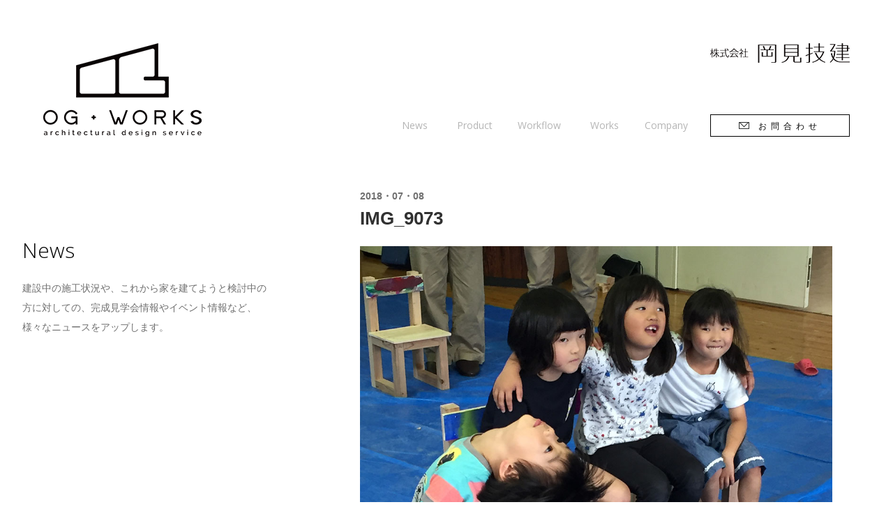

--- FILE ---
content_type: text/html; charset=UTF-8
request_url: https://okamigiken.com/news/3964/img_9073
body_size: 33439
content:
<!DOCTYPE html>
<html lang="ja">
<head>
	<!--[if lt IE 9]><script src="https://html5shiv.googlecode.com/svn/trunk/html5.js"></script><![endif]-->
	<meta charset="UTF-8">
	<title>IMG_9073 | 株式会社岡見技建/OG-WORKS｜ずっと住める家づくり株式会社岡見技建/OG-WORKS｜ずっと住める家づくり</title>
	<meta name="viewport" content="width=device-width, initial-scale=1.0">
	<meta name="description" content="浜田市三隅町にある岡見技建/OG-WORKSは、お客様一人ひとりに合った家づくりを提案し、最高水準の品質と自然エネルギーを利用したパッシブ設計で家族を災害や家計から守ります。">
	<meta property="og:title" content="IMG_9073 | 株式会社岡見技建/OG-WORKS｜ずっと住める家づくり株式会社岡見技建/OG-WORKS｜ずっと住める家づくり">
	<meta property="og:type" content="article">	<meta property="og:url" content="https://okamigiken.com/news/3964/img_9073">
		<meta property="og:image" content="https://okamigiken.com/wp/wp-content/themes/ogworks/images/post-thumb.jpg">
	<link rel="shortcut icon" href="https://okamigiken.com/wp/wp-content/themes/ogworks/images/favicon.ico">
	
			<link rel="stylesheet" href="https://okamigiken.com/wp/wp-content/themes/ogworks/css/style.css">
	<link rel="stylesheet" href="https://okamigiken.com/wp/wp-content/themes/ogworks/css/subpage.css">
		<link href="https://fonts.googleapis.com/css?family=Open+Sans:300,400" rel="stylesheet">
	<script type="text/javascript" src="https://ajax.googleapis.com/ajax/libs/jquery/1.12.4/jquery.min.js"></script>	

		<!-- All in One SEO 4.8.5 - aioseo.com -->
	<meta name="robots" content="max-image-preview:large" />
	<meta name="author" content="okamigiken"/>
	<link rel="canonical" href="https://okamigiken.com/news/3964/img_9073" />
	<meta name="generator" content="All in One SEO (AIOSEO) 4.8.5" />
		<meta property="og:locale" content="ja_JP" />
		<meta property="og:site_name" content="株式会社岡見技建/OG-WORKS｜ずっと住める家づくり | 浜田市三隅町にある岡見技建/OG-WORKSは、お客様一人ひとりに合った家づくりを提案し、最高水準の品質と自然エネルギーを利用したパッシブ設計で家族を災害や家計から守ります。" />
		<meta property="og:type" content="article" />
		<meta property="og:title" content="IMG_9073 | 株式会社岡見技建/OG-WORKS｜ずっと住める家づくり" />
		<meta property="og:url" content="https://okamigiken.com/news/3964/img_9073" />
		<meta property="article:published_time" content="2018-07-08T05:42:36+00:00" />
		<meta property="article:modified_time" content="2018-07-08T05:42:36+00:00" />
		<meta name="twitter:card" content="summary" />
		<meta name="twitter:title" content="IMG_9073 | 株式会社岡見技建/OG-WORKS｜ずっと住める家づくり" />
		<script type="application/ld+json" class="aioseo-schema">
			{"@context":"https:\/\/schema.org","@graph":[{"@type":"BreadcrumbList","@id":"https:\/\/okamigiken.com\/news\/3964\/img_9073#breadcrumblist","itemListElement":[{"@type":"ListItem","@id":"https:\/\/okamigiken.com#listItem","position":1,"name":"\u30db\u30fc\u30e0","item":"https:\/\/okamigiken.com","nextItem":{"@type":"ListItem","@id":"https:\/\/okamigiken.com\/news\/3964\/img_9073#listItem","name":"IMG_9073"}},{"@type":"ListItem","@id":"https:\/\/okamigiken.com\/news\/3964\/img_9073#listItem","position":2,"name":"IMG_9073","previousItem":{"@type":"ListItem","@id":"https:\/\/okamigiken.com#listItem","name":"\u30db\u30fc\u30e0"}}]},{"@type":"ItemPage","@id":"https:\/\/okamigiken.com\/news\/3964\/img_9073#itempage","url":"https:\/\/okamigiken.com\/news\/3964\/img_9073","name":"IMG_9073 | \u682a\u5f0f\u4f1a\u793e\u5ca1\u898b\u6280\u5efa\/OG-WORKS\uff5c\u305a\u3063\u3068\u4f4f\u3081\u308b\u5bb6\u3065\u304f\u308a","inLanguage":"ja","isPartOf":{"@id":"https:\/\/okamigiken.com\/#website"},"breadcrumb":{"@id":"https:\/\/okamigiken.com\/news\/3964\/img_9073#breadcrumblist"},"author":{"@id":"https:\/\/okamigiken.com\/news\/author\/okamigiken#author"},"creator":{"@id":"https:\/\/okamigiken.com\/news\/author\/okamigiken#author"},"datePublished":"2018-07-08T14:42:36+09:00","dateModified":"2018-07-08T14:42:36+09:00"},{"@type":"Organization","@id":"https:\/\/okamigiken.com\/#organization","name":"\u682a\u5f0f\u4f1a\u793e\u5ca1\u898b\u6280\u5efa\/OG-WORKS\uff5c\u305a\u3063\u3068\u4f4f\u3081\u308b\u5bb6\u3065\u304f\u308a","description":"\u6d5c\u7530\u5e02\u4e09\u9685\u753a\u306b\u3042\u308b\u5ca1\u898b\u6280\u5efa\/OG-WORKS\u306f\u3001\u304a\u5ba2\u69d8\u4e00\u4eba\u3072\u3068\u308a\u306b\u5408\u3063\u305f\u5bb6\u3065\u304f\u308a\u3092\u63d0\u6848\u3057\u3001\u6700\u9ad8\u6c34\u6e96\u306e\u54c1\u8cea\u3068\u81ea\u7136\u30a8\u30cd\u30eb\u30ae\u30fc\u3092\u5229\u7528\u3057\u305f\u30d1\u30c3\u30b7\u30d6\u8a2d\u8a08\u3067\u5bb6\u65cf\u3092\u707d\u5bb3\u3084\u5bb6\u8a08\u304b\u3089\u5b88\u308a\u307e\u3059\u3002","url":"https:\/\/okamigiken.com\/"},{"@type":"Person","@id":"https:\/\/okamigiken.com\/news\/author\/okamigiken#author","url":"https:\/\/okamigiken.com\/news\/author\/okamigiken","name":"okamigiken","image":{"@type":"ImageObject","@id":"https:\/\/okamigiken.com\/news\/3964\/img_9073#authorImage","url":"https:\/\/secure.gravatar.com\/avatar\/b5b0673f33c06e41963a46920d7853c1be306b1f21572ea43a55f48a685a06c9?s=96&d=mm&r=g","width":96,"height":96,"caption":"okamigiken"}},{"@type":"WebSite","@id":"https:\/\/okamigiken.com\/#website","url":"https:\/\/okamigiken.com\/","name":"\u682a\u5f0f\u4f1a\u793e\u5ca1\u898b\u6280\u5efa\/OG-WORKS\uff5c\u305a\u3063\u3068\u4f4f\u3081\u308b\u5bb6\u3065\u304f\u308a","description":"\u6d5c\u7530\u5e02\u4e09\u9685\u753a\u306b\u3042\u308b\u5ca1\u898b\u6280\u5efa\/OG-WORKS\u306f\u3001\u304a\u5ba2\u69d8\u4e00\u4eba\u3072\u3068\u308a\u306b\u5408\u3063\u305f\u5bb6\u3065\u304f\u308a\u3092\u63d0\u6848\u3057\u3001\u6700\u9ad8\u6c34\u6e96\u306e\u54c1\u8cea\u3068\u81ea\u7136\u30a8\u30cd\u30eb\u30ae\u30fc\u3092\u5229\u7528\u3057\u305f\u30d1\u30c3\u30b7\u30d6\u8a2d\u8a08\u3067\u5bb6\u65cf\u3092\u707d\u5bb3\u3084\u5bb6\u8a08\u304b\u3089\u5b88\u308a\u307e\u3059\u3002","inLanguage":"ja","publisher":{"@id":"https:\/\/okamigiken.com\/#organization"}}]}
		</script>
		<!-- All in One SEO -->

<link rel="alternate" type="application/rss+xml" title="株式会社岡見技建/OG-WORKS｜ずっと住める家づくり &raquo; IMG_9073 のコメントのフィード" href="https://okamigiken.com/news/3964/img_9073/feed" />
<link rel="alternate" title="oEmbed (JSON)" type="application/json+oembed" href="https://okamigiken.com/wp-json/oembed/1.0/embed?url=https%3A%2F%2Fokamigiken.com%2Fnews%2F3964%2Fimg_9073" />
<link rel="alternate" title="oEmbed (XML)" type="text/xml+oembed" href="https://okamigiken.com/wp-json/oembed/1.0/embed?url=https%3A%2F%2Fokamigiken.com%2Fnews%2F3964%2Fimg_9073&#038;format=xml" />
		<!-- This site uses the Google Analytics by MonsterInsights plugin v9.7.0 - Using Analytics tracking - https://www.monsterinsights.com/ -->
		<!-- Note: MonsterInsights is not currently configured on this site. The site owner needs to authenticate with Google Analytics in the MonsterInsights settings panel. -->
					<!-- No tracking code set -->
				<!-- / Google Analytics by MonsterInsights -->
		<style id='wp-img-auto-sizes-contain-inline-css' type='text/css'>
img:is([sizes=auto i],[sizes^="auto," i]){contain-intrinsic-size:3000px 1500px}
/*# sourceURL=wp-img-auto-sizes-contain-inline-css */
</style>
<style id='wp-emoji-styles-inline-css' type='text/css'>

	img.wp-smiley, img.emoji {
		display: inline !important;
		border: none !important;
		box-shadow: none !important;
		height: 1em !important;
		width: 1em !important;
		margin: 0 0.07em !important;
		vertical-align: -0.1em !important;
		background: none !important;
		padding: 0 !important;
	}
/*# sourceURL=wp-emoji-styles-inline-css */
</style>
<style id='wp-block-library-inline-css' type='text/css'>
:root{--wp-block-synced-color:#7a00df;--wp-block-synced-color--rgb:122,0,223;--wp-bound-block-color:var(--wp-block-synced-color);--wp-editor-canvas-background:#ddd;--wp-admin-theme-color:#007cba;--wp-admin-theme-color--rgb:0,124,186;--wp-admin-theme-color-darker-10:#006ba1;--wp-admin-theme-color-darker-10--rgb:0,107,160.5;--wp-admin-theme-color-darker-20:#005a87;--wp-admin-theme-color-darker-20--rgb:0,90,135;--wp-admin-border-width-focus:2px}@media (min-resolution:192dpi){:root{--wp-admin-border-width-focus:1.5px}}.wp-element-button{cursor:pointer}:root .has-very-light-gray-background-color{background-color:#eee}:root .has-very-dark-gray-background-color{background-color:#313131}:root .has-very-light-gray-color{color:#eee}:root .has-very-dark-gray-color{color:#313131}:root .has-vivid-green-cyan-to-vivid-cyan-blue-gradient-background{background:linear-gradient(135deg,#00d084,#0693e3)}:root .has-purple-crush-gradient-background{background:linear-gradient(135deg,#34e2e4,#4721fb 50%,#ab1dfe)}:root .has-hazy-dawn-gradient-background{background:linear-gradient(135deg,#faaca8,#dad0ec)}:root .has-subdued-olive-gradient-background{background:linear-gradient(135deg,#fafae1,#67a671)}:root .has-atomic-cream-gradient-background{background:linear-gradient(135deg,#fdd79a,#004a59)}:root .has-nightshade-gradient-background{background:linear-gradient(135deg,#330968,#31cdcf)}:root .has-midnight-gradient-background{background:linear-gradient(135deg,#020381,#2874fc)}:root{--wp--preset--font-size--normal:16px;--wp--preset--font-size--huge:42px}.has-regular-font-size{font-size:1em}.has-larger-font-size{font-size:2.625em}.has-normal-font-size{font-size:var(--wp--preset--font-size--normal)}.has-huge-font-size{font-size:var(--wp--preset--font-size--huge)}.has-text-align-center{text-align:center}.has-text-align-left{text-align:left}.has-text-align-right{text-align:right}.has-fit-text{white-space:nowrap!important}#end-resizable-editor-section{display:none}.aligncenter{clear:both}.items-justified-left{justify-content:flex-start}.items-justified-center{justify-content:center}.items-justified-right{justify-content:flex-end}.items-justified-space-between{justify-content:space-between}.screen-reader-text{border:0;clip-path:inset(50%);height:1px;margin:-1px;overflow:hidden;padding:0;position:absolute;width:1px;word-wrap:normal!important}.screen-reader-text:focus{background-color:#ddd;clip-path:none;color:#444;display:block;font-size:1em;height:auto;left:5px;line-height:normal;padding:15px 23px 14px;text-decoration:none;top:5px;width:auto;z-index:100000}html :where(.has-border-color){border-style:solid}html :where([style*=border-top-color]){border-top-style:solid}html :where([style*=border-right-color]){border-right-style:solid}html :where([style*=border-bottom-color]){border-bottom-style:solid}html :where([style*=border-left-color]){border-left-style:solid}html :where([style*=border-width]){border-style:solid}html :where([style*=border-top-width]){border-top-style:solid}html :where([style*=border-right-width]){border-right-style:solid}html :where([style*=border-bottom-width]){border-bottom-style:solid}html :where([style*=border-left-width]){border-left-style:solid}html :where(img[class*=wp-image-]){height:auto;max-width:100%}:where(figure){margin:0 0 1em}html :where(.is-position-sticky){--wp-admin--admin-bar--position-offset:var(--wp-admin--admin-bar--height,0px)}@media screen and (max-width:600px){html :where(.is-position-sticky){--wp-admin--admin-bar--position-offset:0px}}

/*# sourceURL=wp-block-library-inline-css */
</style><style id='global-styles-inline-css' type='text/css'>
:root{--wp--preset--aspect-ratio--square: 1;--wp--preset--aspect-ratio--4-3: 4/3;--wp--preset--aspect-ratio--3-4: 3/4;--wp--preset--aspect-ratio--3-2: 3/2;--wp--preset--aspect-ratio--2-3: 2/3;--wp--preset--aspect-ratio--16-9: 16/9;--wp--preset--aspect-ratio--9-16: 9/16;--wp--preset--color--black: #000000;--wp--preset--color--cyan-bluish-gray: #abb8c3;--wp--preset--color--white: #ffffff;--wp--preset--color--pale-pink: #f78da7;--wp--preset--color--vivid-red: #cf2e2e;--wp--preset--color--luminous-vivid-orange: #ff6900;--wp--preset--color--luminous-vivid-amber: #fcb900;--wp--preset--color--light-green-cyan: #7bdcb5;--wp--preset--color--vivid-green-cyan: #00d084;--wp--preset--color--pale-cyan-blue: #8ed1fc;--wp--preset--color--vivid-cyan-blue: #0693e3;--wp--preset--color--vivid-purple: #9b51e0;--wp--preset--gradient--vivid-cyan-blue-to-vivid-purple: linear-gradient(135deg,rgb(6,147,227) 0%,rgb(155,81,224) 100%);--wp--preset--gradient--light-green-cyan-to-vivid-green-cyan: linear-gradient(135deg,rgb(122,220,180) 0%,rgb(0,208,130) 100%);--wp--preset--gradient--luminous-vivid-amber-to-luminous-vivid-orange: linear-gradient(135deg,rgb(252,185,0) 0%,rgb(255,105,0) 100%);--wp--preset--gradient--luminous-vivid-orange-to-vivid-red: linear-gradient(135deg,rgb(255,105,0) 0%,rgb(207,46,46) 100%);--wp--preset--gradient--very-light-gray-to-cyan-bluish-gray: linear-gradient(135deg,rgb(238,238,238) 0%,rgb(169,184,195) 100%);--wp--preset--gradient--cool-to-warm-spectrum: linear-gradient(135deg,rgb(74,234,220) 0%,rgb(151,120,209) 20%,rgb(207,42,186) 40%,rgb(238,44,130) 60%,rgb(251,105,98) 80%,rgb(254,248,76) 100%);--wp--preset--gradient--blush-light-purple: linear-gradient(135deg,rgb(255,206,236) 0%,rgb(152,150,240) 100%);--wp--preset--gradient--blush-bordeaux: linear-gradient(135deg,rgb(254,205,165) 0%,rgb(254,45,45) 50%,rgb(107,0,62) 100%);--wp--preset--gradient--luminous-dusk: linear-gradient(135deg,rgb(255,203,112) 0%,rgb(199,81,192) 50%,rgb(65,88,208) 100%);--wp--preset--gradient--pale-ocean: linear-gradient(135deg,rgb(255,245,203) 0%,rgb(182,227,212) 50%,rgb(51,167,181) 100%);--wp--preset--gradient--electric-grass: linear-gradient(135deg,rgb(202,248,128) 0%,rgb(113,206,126) 100%);--wp--preset--gradient--midnight: linear-gradient(135deg,rgb(2,3,129) 0%,rgb(40,116,252) 100%);--wp--preset--font-size--small: 13px;--wp--preset--font-size--medium: 20px;--wp--preset--font-size--large: 36px;--wp--preset--font-size--x-large: 42px;--wp--preset--spacing--20: 0.44rem;--wp--preset--spacing--30: 0.67rem;--wp--preset--spacing--40: 1rem;--wp--preset--spacing--50: 1.5rem;--wp--preset--spacing--60: 2.25rem;--wp--preset--spacing--70: 3.38rem;--wp--preset--spacing--80: 5.06rem;--wp--preset--shadow--natural: 6px 6px 9px rgba(0, 0, 0, 0.2);--wp--preset--shadow--deep: 12px 12px 50px rgba(0, 0, 0, 0.4);--wp--preset--shadow--sharp: 6px 6px 0px rgba(0, 0, 0, 0.2);--wp--preset--shadow--outlined: 6px 6px 0px -3px rgb(255, 255, 255), 6px 6px rgb(0, 0, 0);--wp--preset--shadow--crisp: 6px 6px 0px rgb(0, 0, 0);}:where(.is-layout-flex){gap: 0.5em;}:where(.is-layout-grid){gap: 0.5em;}body .is-layout-flex{display: flex;}.is-layout-flex{flex-wrap: wrap;align-items: center;}.is-layout-flex > :is(*, div){margin: 0;}body .is-layout-grid{display: grid;}.is-layout-grid > :is(*, div){margin: 0;}:where(.wp-block-columns.is-layout-flex){gap: 2em;}:where(.wp-block-columns.is-layout-grid){gap: 2em;}:where(.wp-block-post-template.is-layout-flex){gap: 1.25em;}:where(.wp-block-post-template.is-layout-grid){gap: 1.25em;}.has-black-color{color: var(--wp--preset--color--black) !important;}.has-cyan-bluish-gray-color{color: var(--wp--preset--color--cyan-bluish-gray) !important;}.has-white-color{color: var(--wp--preset--color--white) !important;}.has-pale-pink-color{color: var(--wp--preset--color--pale-pink) !important;}.has-vivid-red-color{color: var(--wp--preset--color--vivid-red) !important;}.has-luminous-vivid-orange-color{color: var(--wp--preset--color--luminous-vivid-orange) !important;}.has-luminous-vivid-amber-color{color: var(--wp--preset--color--luminous-vivid-amber) !important;}.has-light-green-cyan-color{color: var(--wp--preset--color--light-green-cyan) !important;}.has-vivid-green-cyan-color{color: var(--wp--preset--color--vivid-green-cyan) !important;}.has-pale-cyan-blue-color{color: var(--wp--preset--color--pale-cyan-blue) !important;}.has-vivid-cyan-blue-color{color: var(--wp--preset--color--vivid-cyan-blue) !important;}.has-vivid-purple-color{color: var(--wp--preset--color--vivid-purple) !important;}.has-black-background-color{background-color: var(--wp--preset--color--black) !important;}.has-cyan-bluish-gray-background-color{background-color: var(--wp--preset--color--cyan-bluish-gray) !important;}.has-white-background-color{background-color: var(--wp--preset--color--white) !important;}.has-pale-pink-background-color{background-color: var(--wp--preset--color--pale-pink) !important;}.has-vivid-red-background-color{background-color: var(--wp--preset--color--vivid-red) !important;}.has-luminous-vivid-orange-background-color{background-color: var(--wp--preset--color--luminous-vivid-orange) !important;}.has-luminous-vivid-amber-background-color{background-color: var(--wp--preset--color--luminous-vivid-amber) !important;}.has-light-green-cyan-background-color{background-color: var(--wp--preset--color--light-green-cyan) !important;}.has-vivid-green-cyan-background-color{background-color: var(--wp--preset--color--vivid-green-cyan) !important;}.has-pale-cyan-blue-background-color{background-color: var(--wp--preset--color--pale-cyan-blue) !important;}.has-vivid-cyan-blue-background-color{background-color: var(--wp--preset--color--vivid-cyan-blue) !important;}.has-vivid-purple-background-color{background-color: var(--wp--preset--color--vivid-purple) !important;}.has-black-border-color{border-color: var(--wp--preset--color--black) !important;}.has-cyan-bluish-gray-border-color{border-color: var(--wp--preset--color--cyan-bluish-gray) !important;}.has-white-border-color{border-color: var(--wp--preset--color--white) !important;}.has-pale-pink-border-color{border-color: var(--wp--preset--color--pale-pink) !important;}.has-vivid-red-border-color{border-color: var(--wp--preset--color--vivid-red) !important;}.has-luminous-vivid-orange-border-color{border-color: var(--wp--preset--color--luminous-vivid-orange) !important;}.has-luminous-vivid-amber-border-color{border-color: var(--wp--preset--color--luminous-vivid-amber) !important;}.has-light-green-cyan-border-color{border-color: var(--wp--preset--color--light-green-cyan) !important;}.has-vivid-green-cyan-border-color{border-color: var(--wp--preset--color--vivid-green-cyan) !important;}.has-pale-cyan-blue-border-color{border-color: var(--wp--preset--color--pale-cyan-blue) !important;}.has-vivid-cyan-blue-border-color{border-color: var(--wp--preset--color--vivid-cyan-blue) !important;}.has-vivid-purple-border-color{border-color: var(--wp--preset--color--vivid-purple) !important;}.has-vivid-cyan-blue-to-vivid-purple-gradient-background{background: var(--wp--preset--gradient--vivid-cyan-blue-to-vivid-purple) !important;}.has-light-green-cyan-to-vivid-green-cyan-gradient-background{background: var(--wp--preset--gradient--light-green-cyan-to-vivid-green-cyan) !important;}.has-luminous-vivid-amber-to-luminous-vivid-orange-gradient-background{background: var(--wp--preset--gradient--luminous-vivid-amber-to-luminous-vivid-orange) !important;}.has-luminous-vivid-orange-to-vivid-red-gradient-background{background: var(--wp--preset--gradient--luminous-vivid-orange-to-vivid-red) !important;}.has-very-light-gray-to-cyan-bluish-gray-gradient-background{background: var(--wp--preset--gradient--very-light-gray-to-cyan-bluish-gray) !important;}.has-cool-to-warm-spectrum-gradient-background{background: var(--wp--preset--gradient--cool-to-warm-spectrum) !important;}.has-blush-light-purple-gradient-background{background: var(--wp--preset--gradient--blush-light-purple) !important;}.has-blush-bordeaux-gradient-background{background: var(--wp--preset--gradient--blush-bordeaux) !important;}.has-luminous-dusk-gradient-background{background: var(--wp--preset--gradient--luminous-dusk) !important;}.has-pale-ocean-gradient-background{background: var(--wp--preset--gradient--pale-ocean) !important;}.has-electric-grass-gradient-background{background: var(--wp--preset--gradient--electric-grass) !important;}.has-midnight-gradient-background{background: var(--wp--preset--gradient--midnight) !important;}.has-small-font-size{font-size: var(--wp--preset--font-size--small) !important;}.has-medium-font-size{font-size: var(--wp--preset--font-size--medium) !important;}.has-large-font-size{font-size: var(--wp--preset--font-size--large) !important;}.has-x-large-font-size{font-size: var(--wp--preset--font-size--x-large) !important;}
/*# sourceURL=global-styles-inline-css */
</style>

<style id='classic-theme-styles-inline-css' type='text/css'>
/*! This file is auto-generated */
.wp-block-button__link{color:#fff;background-color:#32373c;border-radius:9999px;box-shadow:none;text-decoration:none;padding:calc(.667em + 2px) calc(1.333em + 2px);font-size:1.125em}.wp-block-file__button{background:#32373c;color:#fff;text-decoration:none}
/*# sourceURL=/wp-includes/css/classic-themes.min.css */
</style>
<link rel="https://api.w.org/" href="https://okamigiken.com/wp-json/" /><link rel="alternate" title="JSON" type="application/json" href="https://okamigiken.com/wp-json/wp/v2/media/3973" /><link rel="EditURI" type="application/rsd+xml" title="RSD" href="https://okamigiken.com/wp/xmlrpc.php?rsd" />
<meta name="generator" content="WordPress 6.9" />
<link rel='shortlink' href='https://okamigiken.com/?p=3973' />
		<style type="text/css" id="wp-custom-css">
			/*

*/		</style>
		<script async src="https://www.googletagmanager.com/gtag/js?id=UA-107364186-1"></script>
<script>
  window.dataLayer = window.dataLayer || [];
  function gtag(){dataLayer.push(arguments)};
  gtag('js', new Date());

  gtag('config', 'UA-107364186-1');
</script>

<style type="text/css">
<!--
@media only screen and (max-width: 1024px) {

ul.category-list li {
    float: left;
    width: 50%;
    border-bottom: 1px solid;
    border-right: 1px solid;
  }
ul.category-list li:nth-child(even) {
	border-right: 0;
  }
}

-->
</style>
</head>


<body class="subpage">
<!--[if lte IE 9]><div class="browserupgrade"><p class="container">お使いのブラウザはバージョンが古いため、サイトを快適にご利用いただけないかもしれません。快適にご利用頂くために、今すぐブラウザをアップグレードしてください。</p></div><![endif]-->

<div id="overlay"></div>
<div class="cb-header">
	<div class="cb-header__inner">
		<a href="https://okamigiken.com/"><h1 class="h1-logo"><img src="https://okamigiken.com/wp/wp-content/themes/ogworks/images/logo_sp.png" alt="OG•WORKS" width="212" height="32" class="logo--sp"></h1></a>
		<ul class="header-nav header-nav--black nav-2">
			<li ><a href="https://okamigiken.com/news"><span class="en">News</span><span class="jp">ニュース</span></a></li>
			<li ><a href="https://okamigiken.com/product"><span class="en">Product</span><span class="jp">取扱商品</span></a></li>
			<li ><a href="https://okamigiken.com/workflow"><span class="en">Workflow</span><span class="jp">仕事の流れ</span></a></li>
			<li ><a href="https://okamigiken.com/works"><span class="en">Works</span><span class="jp">施工事例</span></a></li>
			<li ><a href="https://okamigiken.com/company"><span class="en">Company</span><span class="jp">会社概要</span></a></li>
			<li><a href="https://okamigiken.com/contact" class="btn flash">お問合わせ</a></li>
		</ul>
		<div id="menu-btn">
			<img src="https://okamigiken.com/wp/wp-content/themes/ogworks/images/menu_w.gif" alt="menu" width="32" height="32" class="menu-close">
			<img src="https://okamigiken.com/wp/wp-content/themes/ogworks/images/menu_b.gif" alt="menu" width="32" height="32" class="menu-open">
		</div>
	</div>
</div>

<div id="sp-menu">
	<div class="table-center">
		<ul class="nav--sp table-center__cell">
		<li ><a href="https://okamigiken.com/news">News</a></li>
		<li ><a href="https://okamigiken.com/product">Product</a></li>
		<li ><a href="https://okamigiken.com/workflow">Workflow</a></li>
		<li ><a href="https://okamigiken.com/works">Works</a></li>
		<li ><a href="https://okamigiken.com/company">Company</a></li>
		<li><a href="https://okamigiken.com/contact" class="btn"><img src="https://okamigiken.com/wp/wp-content/themes/ogworks/images/mail_sp.png" alt="" width="25" height="17">お問合わせ</a></li>
		</ul>
	</div>
</div>

<div class="header">
	<h1 class="logo"><a href="https://okamigiken.com/"><img src="https://okamigiken.com/wp/wp-content/themes/ogworks/images/logo_b.png" alt="OG•WORKS"></a></h1>
	<div class="hrader__right">
		<img src="https://okamigiken.com/wp/wp-content/themes/ogworks/images/company_name_b.png" width="200" height="28" alt="株式会社岡見技建" class="logo--kanji">
		<ul class="header-nav header-nav--black nav-1">
			<li ><a href="https://okamigiken.com/news"><span class="en">News</span><span class="jp">ニュース</span></a></li>
			<li ><a href="https://okamigiken.com/product"><span class="en">Product</span><span class="jp">取扱商品</span></a></li>
			<li ><a href="https://okamigiken.com/workflow"><span class="en">Workflow</span><span class="jp">仕事の流れ</span></a></li>
			<li ><a href="https://okamigiken.com/works"><span class="en">Works</span><span class="jp">施工事例</span></a></li>
			<li ><a href="https://okamigiken.com/company"><span class="en">Company</span><span class="jp">会社概要</span></a></li>
			<li><a href="https://okamigiken.com/contact" class="btn flash">お問合わせ</a></li>
		</ul>
	</div>
</div>
	
	

<div class="wrapper" id="subpage-content">
	
	<div class="cover">
		<div class="two-column-wrapper">
			<div class="sidebar">
				<div>
				    <h2 class="sidebar-title">News</h2>
				    <p class="sidebar-text">建設中の施工状況や、これから家を建てようと検討中の方に対しての、完成見学会情報やイベント情報など、様々なニュースをアップします。</p>
					
				</div>
			</div><!-- sidebar -->
			<div class="content">
												<div class="single-post" id="">
										<div class="post-header">
						<p class="post-date">2018・07・08</p>
						<h1 class="post-title">IMG_9073</h1>
					</div>
					<div class="entry">
						<p class="attachment"><a href='https://okamigiken.com/wp/wp-content/uploads/2018/07/IMG_9073.jpg'><img fetchpriority="high" decoding="async" width="1000" height="1000" src="https://okamigiken.com/wp/wp-content/uploads/2018/07/IMG_9073.jpg" class="attachment-medium size-medium" alt="" srcset="https://okamigiken.com/wp/wp-content/uploads/2018/07/IMG_9073.jpg 1000w, https://okamigiken.com/wp/wp-content/uploads/2018/07/IMG_9073-768x768.jpg 768w" sizes="(max-width: 1000px) 100vw, 1000px" /></a></p>
					</div>
					
				</div>
								
				<ul class="page-nav"><li class="prev"><span>Prev</span></li><li class="return"><a href="https://okamigiken.com/news"><img src="https://okamigiken.com/wp/wp-content/themes/ogworks/images/btn.png" alt="" width="20" height="20"></a></li><li class="next"><span>Next</span></li></ul>
			</div><!-- content -->
		</div><!-- news-wrapper -->
	</div>
	
</div><!--/wrapper-->
<footer>
	<div class="footer__info">
		<img src="https://okamigiken.com/wp/wp-content/themes/ogworks/images/footer_logo.png" alt="株式会社岡見技建 OG•WORKS" width="182" class="footer-logo">
		<div class="footer__access">
			<div class="footer__address">
				<p>699-3212</p>
				<p>島根県浜田市三隅町向野田3019-1</p>
			</div>
			<ul class="footer__contact">
				<li><span>TEL</span>0855-32-2592</li>
				<li><span>FAX</span>0855-32-2605</li>
				<li><span>MAIL</span>okamigiken.works@gmail.com</li>
			</ul>
		</div>
		<div class="footer__other">
			<a href="https://www.facebook.com/ogWorks/"><img src="https://okamigiken.com/wp/wp-content/themes/ogworks/images/footer_fb.png" alt="facebook" width="40" height="40"></a>

			<a href="https://www.instagram.com/okamigiken.works/"><img src="https://okamigiken.com/wp/wp-content/uploads/2018/01/instagram-logo.png" alt="instagram"  width="40" height="40"></a>
			<small>©️ 2017 OKAMIGIKEN Inc</small>
		</div>
	</div>
	<div class="footer__banner">
		<ul class="footer__banner__list">
			<li><a href="https://www.lixil.co.jp/lineup/construction_method/sw/" target="_blank"><img src="https://okamigiken.com/wp/wp-content/themes/ogworks/images/banner_lixil.jpg" alt="LIXIL"></a></li>
			<li><a href="https://www.trettio.net/" target="_blank"><img src="https://okamigiken.com/wp/wp-content/themes/ogworks/images/banner_trettio.jpg" alt="TRETTIO"></a></li>
			<li><a href="https://www.inakamon.org/" target="_blank"><img src="https://okamigiken.com/wp/wp-content/themes/ogworks/images/banner_inakamon.jpg" alt="田舎もん"></a></li>
			<li><a href="https://www.swbf.jp/" target="_blank"><img src="https://okamigiken.com/wp/wp-content/themes/ogworks/images/banner_SWBF.jpg" alt="スーパーウォールビルダーズファミリー"></a></li>
		</ul>
	</div>
	<div id="map_canvas"></div>
</footer>
<script src="https://okamigiken.com/wp/wp-content/themes/ogworks/js/common.js"></script>
<script src="https://maps.googleapis.com/maps/api/js?key=AIzaSyDgmXgxbhwTIWDqHwueoDFN7YMD33Wb-9A"></script>
<script src="https://okamigiken.com/wp/wp-content/themes/ogworks/js/map.js"></script>

<script src="https://okamigiken.com/wp/wp-content/themes/ogworks/js/jquery.inview.min.js"></script>
<script type="text/javascript">
$(function() {
  $('.image-container').on('inview', function(event, isInView) {
    if (isInView) {
    //表示領域に入った時
      $(this).addClass('is_visible');
    } 
  });
  $('.animation-fadeInUp').css("opacity", "0");
  $('.animation-fadeInUp').on('inview', function(event, isInView) {

    if (isInView) {
      $(this).stop().addClass('fadeInUp');
    } 
  });
});
</script>
<script type="speculationrules">
{"prefetch":[{"source":"document","where":{"and":[{"href_matches":"/*"},{"not":{"href_matches":["/wp/wp-*.php","/wp/wp-admin/*","/wp/wp-content/uploads/*","/wp/wp-content/*","/wp/wp-content/plugins/*","/wp/wp-content/themes/ogworks/*","/*\\?(.+)"]}},{"not":{"selector_matches":"a[rel~=\"nofollow\"]"}},{"not":{"selector_matches":".no-prefetch, .no-prefetch a"}}]},"eagerness":"conservative"}]}
</script>
<script id="wp-emoji-settings" type="application/json">
{"baseUrl":"https://s.w.org/images/core/emoji/17.0.2/72x72/","ext":".png","svgUrl":"https://s.w.org/images/core/emoji/17.0.2/svg/","svgExt":".svg","source":{"concatemoji":"https://okamigiken.com/wp/wp-includes/js/wp-emoji-release.min.js?ver=6.9"}}
</script>
<script type="module">
/* <![CDATA[ */
/*! This file is auto-generated */
const a=JSON.parse(document.getElementById("wp-emoji-settings").textContent),o=(window._wpemojiSettings=a,"wpEmojiSettingsSupports"),s=["flag","emoji"];function i(e){try{var t={supportTests:e,timestamp:(new Date).valueOf()};sessionStorage.setItem(o,JSON.stringify(t))}catch(e){}}function c(e,t,n){e.clearRect(0,0,e.canvas.width,e.canvas.height),e.fillText(t,0,0);t=new Uint32Array(e.getImageData(0,0,e.canvas.width,e.canvas.height).data);e.clearRect(0,0,e.canvas.width,e.canvas.height),e.fillText(n,0,0);const a=new Uint32Array(e.getImageData(0,0,e.canvas.width,e.canvas.height).data);return t.every((e,t)=>e===a[t])}function p(e,t){e.clearRect(0,0,e.canvas.width,e.canvas.height),e.fillText(t,0,0);var n=e.getImageData(16,16,1,1);for(let e=0;e<n.data.length;e++)if(0!==n.data[e])return!1;return!0}function u(e,t,n,a){switch(t){case"flag":return n(e,"\ud83c\udff3\ufe0f\u200d\u26a7\ufe0f","\ud83c\udff3\ufe0f\u200b\u26a7\ufe0f")?!1:!n(e,"\ud83c\udde8\ud83c\uddf6","\ud83c\udde8\u200b\ud83c\uddf6")&&!n(e,"\ud83c\udff4\udb40\udc67\udb40\udc62\udb40\udc65\udb40\udc6e\udb40\udc67\udb40\udc7f","\ud83c\udff4\u200b\udb40\udc67\u200b\udb40\udc62\u200b\udb40\udc65\u200b\udb40\udc6e\u200b\udb40\udc67\u200b\udb40\udc7f");case"emoji":return!a(e,"\ud83e\u1fac8")}return!1}function f(e,t,n,a){let r;const o=(r="undefined"!=typeof WorkerGlobalScope&&self instanceof WorkerGlobalScope?new OffscreenCanvas(300,150):document.createElement("canvas")).getContext("2d",{willReadFrequently:!0}),s=(o.textBaseline="top",o.font="600 32px Arial",{});return e.forEach(e=>{s[e]=t(o,e,n,a)}),s}function r(e){var t=document.createElement("script");t.src=e,t.defer=!0,document.head.appendChild(t)}a.supports={everything:!0,everythingExceptFlag:!0},new Promise(t=>{let n=function(){try{var e=JSON.parse(sessionStorage.getItem(o));if("object"==typeof e&&"number"==typeof e.timestamp&&(new Date).valueOf()<e.timestamp+604800&&"object"==typeof e.supportTests)return e.supportTests}catch(e){}return null}();if(!n){if("undefined"!=typeof Worker&&"undefined"!=typeof OffscreenCanvas&&"undefined"!=typeof URL&&URL.createObjectURL&&"undefined"!=typeof Blob)try{var e="postMessage("+f.toString()+"("+[JSON.stringify(s),u.toString(),c.toString(),p.toString()].join(",")+"));",a=new Blob([e],{type:"text/javascript"});const r=new Worker(URL.createObjectURL(a),{name:"wpTestEmojiSupports"});return void(r.onmessage=e=>{i(n=e.data),r.terminate(),t(n)})}catch(e){}i(n=f(s,u,c,p))}t(n)}).then(e=>{for(const n in e)a.supports[n]=e[n],a.supports.everything=a.supports.everything&&a.supports[n],"flag"!==n&&(a.supports.everythingExceptFlag=a.supports.everythingExceptFlag&&a.supports[n]);var t;a.supports.everythingExceptFlag=a.supports.everythingExceptFlag&&!a.supports.flag,a.supports.everything||((t=a.source||{}).concatemoji?r(t.concatemoji):t.wpemoji&&t.twemoji&&(r(t.twemoji),r(t.wpemoji)))});
//# sourceURL=https://okamigiken.com/wp/wp-includes/js/wp-emoji-loader.min.js
/* ]]> */
</script>
</body>
</html>

--- FILE ---
content_type: text/css
request_url: https://okamigiken.com/wp/wp-content/themes/ogworks/css/style.css
body_size: 22363
content:
@charset "UTF-8";
/*  デフォルトスタイル 
------------------------------*/
html, body, div, span, applet, object, iframe, h1, h2, h3, h4, h5, h6, p, blockquote, pre, a, abbr, acronym, address, big, cite, code, del, dfn, em, img, ins, kbd, q, s, samp, small, strike, strong, sub, sup, tt, var, b, u, i, center, dl, dt, dd, ol, ul, li, fieldset, form, label, legend, table, caption, tbody, tfoot, thead, tr, th, td, article, aside, canvas, details, embed, figure, figcaption, footer, header, hgroup, menu, nav, output, ruby, section, summary, time, mark, audio, video {
  margin: 0;
  padding: 0;
  border: 0;
  font-size: 100%;
  font: inherit;
  vertical-align: baseline;
}

body {
  line-height: 1em;
  -webkit-font-smoothing: antialiased;
  -webkit-text-size-adjust: none;
  font-family: "游ゴシック体","YuGothic","ヒラギノ角ゴ Pro", "Hiragino Kaku Gothic Pro", "メイリオ", "Meiryo", "Osaka", "ＭＳ Ｐゴシック", "MS PGothic", sans-serif;
  width: 100%;
  background-color: #fff;
  min-width: 320px;
}

a img {
  border: none;
}

a:link {
  color: #000;
  text-decoration: none;
}

a:visited {
  color: #000;
}

html.sp-menu--open {
  overflow: hidden;
  -ms-touch-action: none;
  touch-action: none;
}

body {
  padding: 32px;
  box-sizing: border-box;
}

.open-sans {
  font-family: 'Open Sans';
}

#loader-bg {
  display: none;
  position: fixed;
  width: 100%;
  height: 100%;
  top: 0px;
  left: 0px;
  background: #fff;
  z-index: 110;
}

#loader {
  display: none;
  position: fixed;
  top: 50%;
  left: 50%;
  width: 400px;
  height: 86px;
  background-image: url(../images/loading.png);
  transform: translate(-50%, -50%);
  text-align: center;
  color: #000;
  z-index: 4;
}

#loader:before {
  content: "";
  position: absolute;
  overflow: hidden;
  max-width: 100%;
  height: 100%;
  width: 100%;
  display: block;
  white-space: nowrap;
  color: #898989;
  background-repeat: no-repeat;
  background-image: url(../images/loading_over.png);
  animation: loading 0.5s linear;
}

@keyframes loading {
  0% {
    max-width: 0;
  }
}
.frame {
  height: calc(100vh - 30px);
  overflow: hidden;
  margin: 15px;
  background-color: #fff;
}

#inner {
  overflow: scroll;
}

.header {
  padding: 0;
  width: 100%;
  box-sizing: border-box;
  z-index: 10;
}
.header .logo {
  margin: 30px 0 0 30px;
  display: inline-block;
}

.hrader__right {
  float: right;
  height: 134px;
  position: relative;
  width: 674px;
  margin: 30px 30px 0 0;
}

.logo--kanji {
  display: block;
  position: absolute;
  right: 0;
  top: 0;
}

.header-nav {
  list-style: none;
  font-family: 'Open Sans';
}
.header-nav li {
  display: inline-block;
  height: 32px;
  vertical-align: top;
}
.header-nav a {
  color: #fff;
  font-size: 14px;
  padding: 0 13px;
  display: inline-block;
  line-height: 32px;
  height: 100%;
  overflow: hidden;
  position: relative;
}
.header-nav a span {
  display: block;
  text-align: center;
  position: relative;
}
.header-nav a span.en {
  transform: translateY(0);
  -webkit-transition: all 0.3s cubic-bezier(0.39, 0.575, 0.565, 1);
  -moz-transition: all 0.3s cubic-bezier(0.39, 0.575, 0.565, 1);
  -o-transition: all 0.3s cubic-bezier(0.39, 0.575, 0.565, 1);
  transition: all 0.3s cubic-bezier(0.39, 0.575, 0.565, 1);
  -webkit-transition-timing-function: cubic-bezier(0.39, 0.575, 0.565, 1);
  -moz-transition-timing-function: cubic-bezier(0.39, 0.575, 0.565, 1);
  -o-transition-timing-function: cubic-bezier(0.39, 0.575, 0.565, 1);
  transition-timing-function: cubic-bezier(0.39, 0.575, 0.565, 1);
}
.header-nav a span.jp {
  opacity: 0;
  transform: translateY(-10px);
  -ms-transform: translateY(-10px);
  -webkit-transition: all 0.3s cubic-bezier(0.39, 0.575, 0.565, 1);
  -moz-transition: all 0.3s cubic-bezier(0.39, 0.575, 0.565, 1);
  -o-transition: all 0.3s cubic-bezier(0.39, 0.575, 0.565, 1);
  transition: all 0.3s cubic-bezier(0.39, 0.575, 0.565, 1);
  -webkit-transition-timing-function: cubic-bezier(0.39, 0.575, 0.565, 1);
  -moz-transition-timing-function: cubic-bezier(0.39, 0.575, 0.565, 1);
  -o-transition-timing-function: cubic-bezier(0.39, 0.575, 0.565, 1);
  transition-timing-function: cubic-bezier(0.39, 0.575, 0.565, 1);
}
.header-nav a:hover span.en {
  opacity: 0;
  transform: translateY(-32px);
  -ms-transform: translateY(-32px);
}
.header-nav a:hover span.jp {
  opacity: 1;
  transform: translateY(-32px);
  -ms-transform: translateY(-32px);
}
.header-nav a.btn {
  border: 1px solid;
  margin-left: 15px;
  padding: 0 40px 0 68px;
  box-sizing: border-box;
  display: block;
  position: relative;
  font-size: 12px;
  letter-spacing: .5em;
}
.header-nav a.btn:before {
  content: "";
  width: 15px;
  height: 10px;
  display: block;
  position: absolute;
  left: 40px;
  top: 50%;
  transform: translateY(-50%);
  background-image: url(../images/mail_w_2x.gif);
  background-size: cover;
}

body.subpage .header-nav li:not(.current) a, body.subpage .header-nav li:not(.current) span {
  color: #b5b5b5;
}
body.subpage .header-nav li:not(.current) a.btn {
  color: #000;
}
body.subpage .header-nav li:hover a, body.subpage .header-nav li:hover span {
  color: #000;
}

.header-nav.header-nav--black {
  color: #000;
}
.header-nav.header-nav--black a {
  color: #000;
}
.header-nav.header-nav--black a.btn:before {
  background-image: url(../images/mail_b_2x.gif);
}

.header-nav.nav-1 {
  position: absolute;
  bottom: 0;
  right: 0;
}

.header-nav.nav-2 {
  float: right;
}

#sp-menu {
  position: fixed;
  height: 100vh;
  top: 0;
  right: 0;
  bottom: 0;
  left: 0;
  z-index: 99;
  background-color: #fff;
  display: none;
  overflow: auto;
  -webkit-overflow-scrolling: touch;
}

.nav--sp {
  font-size: 30px;
  line-height: 2.3;
  padding: 60px 0;
  list-style: none;
  font-family: 'Open Sans';
  font-weight: 100;
  text-align: center;
}
.nav--sp li {
  opacity: 0;
  transform: translateY(15px);
  -webkit-transform: translateY(15px);
  -webkit-transition: all 300ms cubic-bezier(0.76, 0.94, 0.47, 1.04);
  transition: all 300ms cubic-bezier(0.76, 0.94, 0.47, 1.04);
}
.nav--sp li.current a {
  color: #c9c9c9;
}
.nav--sp li:nth-child(1) {
  transition-delay: .1s;
}
.nav--sp li:nth-child(2) {
  transition-delay: .2s;
}
.nav--sp li:nth-child(3) {
  transition-delay: .3s;
}
.nav--sp li:nth-child(4) {
  transition-delay: .4s;
}
.nav--sp li:nth-child(5) {
  transition-delay: .5s;
}
.nav--sp a.btn {
  border: 1px solid;
  box-sizing: border-box;
  display: block;
  position: relative;
  letter-spacing: .5em;
  width: 90%;
  margin: 30px auto;
  font-family: "游ゴシック体","YuGothic";
  font-size: 20px;
  line-height: 56px;
}
.nav--sp a.btn img {
  margin-right: 20px;
  vertical-align: text-bottom;
  display: inline-block;
}

.nav--sp.show li {
  opacity: 1;
  transform: translateY(0px);
  -webkit-transform: translateY(0px);
}

.table-center {
  display: table;
  width: 100%;
  height: 100%;
}

.table-center__cell {
  display: table-cell;
  vertical-align: middle;
}

.section--top {
  width: 100%;
  height: 100vh;
  height: calc(100vh - 60px);
  background-color: #ddd;
  position: relative;
}

.section--top .header {
  position: absolute;
  left: 0;
  top: 0;
}

#catch-copy {
  position: absolute;
  width: 100%;
  top: 50%;
  left: 50%;
  z-index: 10;
  color: #fff;
  font-weight: bold;
  transform: translate(-50%, -50%);
  font-size: 30px;
  line-height: 1.5;
  text-align: center;
  max-width: 500px;
}
#catch-copy span {
  display: inline-block;
}

.concept {
  background-color: #fff;
  padding: 30px;
}
.concept p {
  width: 100%;
  max-width: 650px;
  line-height: 2.5;
  font-weight: bold;
  padding: 10px;
  box-sizing: border-box;
  margin: 0 auto;
  padding: 120px 0;
  display: block;
  background-image: url(../images/concept_bg.gif);
  background-size: contain;
  background-repeat: no-repeat;
  background-position: center;
}

.container {
  width: 1340px;
}

.bdT, .bdB, .bdR, .bdL {
  background: #fff;
  position: fixed;
  -webkit-transition: all 0.5s;
  transition: all 0.5s;
  z-index: 100;
  display: none;
}

.bdT {
  width: 100%;
  height: 32px;
  top: 0;
  left: 0;
}

.bdB {
  width: 100%;
  height: 32px;
  bottom: 0;
  right: 0;
}

.bdR {
  height: 100%;
  width: 32px;
  right: 0;
  bottom: 0;
}

.bdL {
  height: 100%;
  width: 32px;
  left: 0;
  bottom: 0;
}

#overlay {
  position: fixed;
  top: -100px;
  bottom: -100px;
  left: -100px;
  right: -100px;
  background: #fff;
  z-index: 98;
  display: none;
}

.cb-header {
  position: fixed;
  top: -96px;
  left: 0px;
  z-index: 100;
  width: 100%;
  height: 96px;
  background: #fff;
}

.cb-header__inner {
  margin: 0 31px;
  height: 100%;
  padding: 31px 0;
  box-sizing: border-box;
}

.h1-logo {
  display: inline-block;
}

#menu-btn {
  display: none;
  float: right;
}

#slide {
  width: 100%;
  height: 100vh;
  height: calc(100vh - 60px);
  margin: 0 auto;
  position: relative;
}

#slide ul li {
  position: relative;
  overflow: hidden;
  width: 100%;
  height: 100%;
  line-height: 0;
}

#slide ul li:after {
  content: "";
  position: absolute;
  top: 0;
  left: 0;
  right: 0;
  bottom: 0;
  background-color: rgba(0, 0, 0, 0.3);
  z-index: 3;
}

#slide div {
  position: absolute;
  left: 0;
  top: 0;
  width: 100%;
  height: 100%;
  background-size: cover;
  background-position: center center;
}

#scroll {
  position: absolute;
  bottom: 0;
  left: 50%;
  width: 100px;
  height: 70px;
  margin-left: -50px;
  text-align: center;
  color: #fff;
  font-size: 12px;
  cursor: pointer;
}
#scroll:after {
  content: "";
  width: 1px;
  height: 37px;
  position: absolute;
  bottom: 0;
  left: 50%;
  background: #fff;
}

.cover {
  max-width: 1302px;
  margin: 0 auto;
  width: 100%;
  overflow: hidden;
}

.wrapper {
  background: #fff;
}

#top-main {
  margin-bottom: 150px;
}

.image-container {
  position: relative;
  overflow: hidden;
  width: 100%;
  padding-top: 75%;
}

.image-container:before {
  content: "";
  position: absolute;
  margin: 0 -10px 0 0;
  top: 0;
  right: 100%;
  left: 0;
  bottom: 100%;
  background-color: #f5f5f5;
  z-index: 3;
  -moz-transition: bottom 0.4s cubic-bezier(0.165, 0.84, 0.44, 1) 0s, right 0.4s cubic-bezier(0.77, 0, 0.175, 1) 0.3s, margin 0.4s cubic-bezier(0.77, 0, 0.175, 1) 0.3s, left 0.4s cubic-bezier(0.77, 0, 0.175, 1) 0.6s;
  -o-transition: bottom 0.4s cubic-bezier(0.165, 0.84, 0.44, 1) 0s, right 0.4s cubic-bezier(0.77, 0, 0.175, 1) 0.3s, margin 0.4s cubic-bezier(0.77, 0, 0.175, 1) 0.3s, left 0.4s cubic-bezier(0.77, 0, 0.175, 1) 0.6s;
  -webkit-transition: bottom 0.4s cubic-bezier(0.165, 0.84, 0.44, 1), right 0.4s cubic-bezier(0.77, 0, 0.175, 1), margin 0.4s cubic-bezier(0.77, 0, 0.175, 1), left 0.4s cubic-bezier(0.77, 0, 0.175, 1);
  -webkit-transition-delay: 0s, 0.3s, 0.3s, 0.6s;
  transition: bottom 0.4s cubic-bezier(0.165, 0.84, 0.44, 1) 0s, right 0.4s cubic-bezier(0.77, 0, 0.175, 1) 0.3s, margin 0.4s cubic-bezier(0.77, 0, 0.175, 1) 0.3s, left 0.4s cubic-bezier(0.77, 0, 0.175, 1) 0.6s;
}

.image-container.is_visible:before {
  margin-right: 0;
  right: 0;
  bottom: 0;
  left: 100%;
}

.image-container img {
  position: absolute;
  top: 0;
  left: 0;
  height: 100%;
  vertical-align: middle;
  background-position: center;
  background-repeat: no-repeat;
  z-index: 1;
  -moz-background-size: cover;
  -o-background-size: cover;
  -webkit-background-size: cover;
  background-size: cover;
  filter: progid:DXImageTransform.Microsoft.Alpha(Opacity=0);
  opacity: 0;
  -moz-transform: translate3d(-20px, 0, 0);
  -webkit-transform: translate3d(-20px, 0, 0);
  transform: translate3d(-20px, 0, 0);
  -moz-transition: opacity 0s linear 0.6s, -moz-transform 1s cubic-bezier(0.165, 0.84, 0.44, 1) 0.6s;
  -o-transition: opacity 0s linear 0.6s, -o-transform 1s cubic-bezier(0.165, 0.84, 0.44, 1) 0.6s;
  -webkit-transition: opacity 0s linear, -webkit-transform 1s cubic-bezier(0.165, 0.84, 0.44, 1);
  -webkit-transition-delay: 0.6s, 0.6s;
  transition: opacity 0s linear 0.6s, transform 1s cubic-bezier(0.165, 0.84, 0.44, 1) 0.6s;
}

.image-container.is_visible img {
  opacity: 1;
  -moz-transform: translate3d(0, 0, 0);
  -webkit-transform: translate3d(0, 0, 0);
  transform: translate3d(0, 0, 0);
}

.concept__ttl {
  font-size: 22px;
  line-height: 1.3;
  margin-bottom: 2%;
  font-weight: bold;
}

.concept__text {
  line-height: 1.87;
  margin-bottom: 4%;
  text-align: justify;
}

footer {
  background-color: #f5f5f5;
  padding: 30px;
}

.footer__info {
  margin: 30px auto 80px;
  position: relative;
  max-width: 960px;
}

.footer-logo {
  margin-right: 100px;
}

.footer__access {
  display: inline-block;
  vertical-align: top;
  width: 250px;
  height: 166px;
  font-size: 14px;
  color: #313131;
  position: relative;
}

.footer__address p {
  margin-bottom: 0.5em;
}

.footer__contact {
  list-style: none;
  vertical-align: bottom;
  display: inline-block;
  position: absolute;
  left: 0;
  bottom: -5px;
  line-height: 2;
}
.footer__contact span {
  width: 50px;
  display: inline-block;
}

.footer__other {
  position: absolute;
  right: 0;
  bottom: 0;
  text-align: right;
}

.footer__other small {
  font-size: 10px;
  color: #707070;
  display: block;
  margin-top: 13px;
}

.footer__banner {
  margin: 25px auto;
  position: relative;
  max-width: 960px;
}

ul.footer__banner__list {
  list-style: none;
  overflow: hidden;
  margin-left: -1%;
  margin-right: -1%;
}
ul.footer__banner__list li {
  float: left;
  width: 25%;
  text-align: center;
  padding: 0 1% 1%;
  box-sizing: border-box;
}
ul.footer__banner__list li img {
  max-width: 100%;
}

#map_canvas {
  width: 100%;
  height: 240px;
  background-color: #ddd;
}

.two-column-wrapper {
  margin: 0;
  width: 100%;
}
.two-column-wrapper .content {
  margin-left: 362px;
  padding-left: 5.46%;
}
.two-column-wrapper .content img {
  max-width: 100%;
  height: auto;
}
.two-column-wrapper .sidebar {
  width: 362px;
  height: auto;
  float: left;
}
.two-column-wrapper .post-list {
  overflow: hidden;
  display: -webkit-box;
  display: -webkit-flex;
  display: -ms-flexbox;
  display: flex;
  -webkit-flex-wrap: wrap;
  -ms-flex-wrap: wrap;
  flex-wrap: wrap;
  -webkit-box-align: stretch;
  -webkit-align-items: stretch;
  -ms-flex-align: stretch;
}
.two-column-wrapper .tab-content:not(.show) {
  display: none;
}
.two-column-wrapper article.post {
  width: 33.333%;
  box-sizing: border-box;
  padding: 5px;
  box-sizing: border-box;
  float: left;
  margin-bottom: 60px;
}
.two-column-wrapper article.post a {
  display: block;
}
.two-column-wrapper article.post img {
  width: 100%;
  vertical-align: middle;
  transition: all 0.3s;
}
.two-column-wrapper article.post .post__text {
  padding: 0 10px;
  box-sizing: border-box;
}
.two-column-wrapper article.post .post-date {
  font-size: 11px;
  font-weight: bold;
  line-height: 2;
  color: #707070;
}
.two-column-wrapper article.post .post-ttl {
  font-size: 14px;
  line-height: 1.6;
  font-weight: bold;
}

.zoom {
  overflow: hidden;
}

a:hover .zoom img {
  -moz-transform: scale(1.1, 1.1);
  -webkit-transform: scale(1.1, 1.1);
  -o-transform: scale(1.1, 1.1);
  -ms-transform: scale(1.1, 1.1);
}

.more {
  display: block;
  border: 1px solid;
  text-align: center;
  padding: 12px;
  margin: 50px 0;
  line-height: 56px;
  font-size: 18px;
  position: relative;
  box-sizing: border-box;
}
.more span {
  transition: all 0.3s;
  display: block;
}
.more span img {
  margin-left: 14px;
}

.more.top-link {
  padding: 0;
  margin: 0;
}

.two-column-wrapper.news-wrapper {
  margin-bottom: 140px;
}

.sidebar-title {
  font-family: 'Open Sans';
  font-size: 30px;
  line-height: 80px;
  margin-top: 50px;
  font-weight: 100;
}

.sidebar-text {
  margin-bottom: 35px;
  line-height: 2;
  font-size: 14px;
  color: #707070;
}

ul.category-list {
  border-radius: 4px;
  line-height: 2;
  font-size: 14px;
  border: 1px solid;
  cursor: pointer;
}
ul.category-list li {
  box-sizing: border-box;
  border-bottom: 1px solid;
  position: relative;
}
ul.category-list li span, ul.category-list li a {
  display: block;
  padding: 9px 30px;
}
ul.category-list li:first-child {
  border-radius: 4px 4px 0 0;
}
ul.category-list li:last-child {
  border-radius: 0 0 4px 4px;
  border-bottom: none;
}
ul.category-list li.current {
  background-color: #000;
  color: #fff;
  border-color: #000;
}
ul.category-list li.current span, ul.category-list li.current a {
  color: #fff;
}

.img-container {
  position: relative;
  margin: 16px 0;
}
.img-container:before {
  content: "";
  padding-top: 50%;
  display: block;
}
.img-container .main {
  width: 66.666%;
  height: 100%;
}
.img-container .harf {
  width: 50%;
  height: 100%;
}
.img-container .left {
  position: absolute;
  top: 0;
  left: 0;
}
.img-container .right {
  position: absolute;
  top: 0;
  right: 0;
}
.img-container .side {
  width: 33.333%;
  height: 100%;
}
.img-container .side__img {
  height: 50%;
  width: 100%;
}
.img-container .side__text {
  height: 50%;
  width: 100%;
  display: table;
}
.img-container .side__text__inner {
  display: table-cell;
  vertical-align: middle;
  padding: 0 5%;
}
.img-container .side__text__inner--left {
  padding-left: 0;
}
.img-container .side__text__inner--right {
  padding-right: 0;
}

.img-container.img-only:before {
  padding-top: 37.481%;
}

li.flash:hover:after,
a.flash:hover:after {
  position: absolute;
  top: 0;
  bottom: 0;
  right: 0;
  left: 0;
  content: "";
  background-color: #999;
  opacity: 0;
  -webkit-animation: btnHover 0.4s ease-out 0s 1 alternate both;
  animation: btnHover 0.4s ease-out 0s 1 alternate both;
}

a.flash.white:hover:after {
  background-color: #fff;
}

@-webkit-keyframes btnHover {
  0% {
    opacity: 0.6;
  }
  100% {
    opacity: 0.2;
  }
}
@keyframes btnHover {
  0% {
    opacity: 0.6;
  }
  100% {
    opacity: 0.2;
  }
}
@media only screen and (min-width: 1025px) {
  .two-column-wrapper .sidebar.fixed {
    position: fixed;
    top: 60px;
  }
  .two-column-wrapper .sidebar.absolute {
    position: absolute;
  }
}
@media only screen and (max-width: 1024px) {
  body {
    padding-top: 96px;
  }

  #loader {
    width: 200px;
    height: 43px;
    background-size: 200px 43px;
  }

  #loader:before {
    background-size: 200px 43px;
  }

  .logo--sp {
    width: 205.5px;
    height: 31px;
  }

  #menu-btn {
    display: block;
  }
  #menu-btn .menu-close {
    display: block;
  }
  #menu-btn .menu-open {
    display: none;
  }

  #menu-btn.active .menu-close {
    display: none;
  }
  #menu-btn.active .menu-open {
    display: block;
  }

  .header {
    display: none;
  }

  .header-nav.nav-2 {
    display: none;
  }

  .hrader__right {
    display: none;
  }

  .cb-header {
    top: 0 !important;
  }

  .cb-header__inner {
    border-bottom: 1px solid #eee;
  }

  .section--top, #slide {
    height: calc(100vh - 128px);
  }

  #top-main {
    margin-bottom: 40px;
  }

  .two-column-wrapper .content {
    margin-left: 0;
    padding-left: 0;
  }
  .two-column-wrapper .sidebar {
    width: 100%;
    height: auto;
    float: none;
  }

  .two-column-wrapper.news-wrapper {
    margin-bottom: 70px;
  }

  ul.category-list {
    list-style: none;
    overflow: hidden;
    text-align: center;
    margin-bottom: 40px;
  }
  ul.category-list li {
    float: left;
    width: 25%;
    border-bottom: 0;
    border-right: 1px solid;
  }
  ul.category-list li span, ul.category-list li a {
    padding: 5px 0;
  }
  ul.category-list li:first-child {
    border-radius: 0;
  }
  ul.category-list li:last-child {
    border-radius: 0;
    border-right: 0;
  }

  .sidebar-title {
    margin-top: 30px;
    line-height: 1.5;
  }

  .side__img {
    display: none;
  }

  .more.top-link {
    font-size: 13px;
    line-height: 40px;
  }

  .footer__info {
    margin: 30px;
  }

  .footer__other {
    position: inherit;
    margin-top: 30px;
  }
  .footer__other img {
    width: 28px;
    height: 28px;
  }

  ul.side-nav {
    display: none;
  }

  .section-nav-ttl {
    display: block;
  }

  li.flash:hover:after,
  a.flash:hover:after {
    content: none;
  }
}
/* All Mobile Sizes (devices and browser) */
@media only screen and (max-width: 767px) {
  body {
    padding: 60px 16px 16px;
  }

  .bdT, .bdB {
    height: 16px;
  }

  .bdR, .bdL {
    width: 16px;
  }

  .cb-header {
    height: 60px;
  }

  .cb-header__inner {
    margin: 0 16px;
    padding: 13px 0;
  }

  .section--top, #slide {
    height: calc(100vh - 76px);
  }

  .top-content {
    display: block;
  }
  .top-content img {
    width: 100%;
  }
  .top-content .main {
    width: 100%;
  }
  .top-content .side {
    width: 100%;
  }

  #catch-copy {
    font-size: 20px;
  }

  .concept {
    padding: 50px 20px;
  }
  .concept p {
    padding: 60px 0;
    font-size: 13px;
  }

  .concept__ttl {
    font-size: 18px;
    margin-bottom: 10px;
  }

  .concept__text {
    font-size: 13px;
  }

  .img-container {
    position: inherit;
    margin: 0;
  }
  .img-container:before {
    padding-top: 0;
  }
  .img-container .main {
    width: 100%;
  }
  .img-container .harf {
    width: 100%;
  }
  .img-container .left {
    position: inherit;
  }
  .img-container .right {
    position: inherit;
  }
  .img-container .side {
    width: 100%;
  }
  .img-container .side__img {
    display: block;
  }
  .img-container .side__text {
    padding: 60px 0;
    height: auto;
  }
  .img-container .side__text__inner {
    padding: 0 10px;
  }

  .img-container.img-only:before {
    padding: 0;
  }

  ul.category-list li {
    font-size: 10px;
    padding: 8px 0;
  }

  .two-column-wrapper .post-list {
    display: block;
  }
  .two-column-wrapper article.post {
    width: 100%;
    margin-bottom: 0;
  }
  .two-column-wrapper article.post .post__text {
    display: inline-block;
    vertical-align: top;
    width: 58%;
    padding-right: 0;
  }

  .zoom {
    display: inline-block;
    vertical-align: top;
    width: 40%;
  }

  .more {
    padding: 0;
  }
  .more span img {
    width: 27px;
    height: 10px;
  }

  footer {
    padding: 15px;
  }

  .footer-logo {
    width: 128px;
    height: 115px;
  }

  .footer__info {
    margin: 55px 0;
  }

  .footer-logo {
    margin: 0;
  }

  .footer__access {
    width: 100%;
    display: block;
    margin: 30px 0 0;
  }

  ul.footer__banner__list li {
    width: 50%;
    padding: 1%;
    box-sizing: border-box;
  }
}
/* Mobile Landscape Size to Tablet Portrait (devices and browsers) */


--- FILE ---
content_type: application/javascript
request_url: https://okamigiken.com/wp/wp-content/themes/ogworks/js/map.js
body_size: 1870
content:
function initialize() {
//setting
var latlng = new google.maps.LatLng(34.7747222,131.96019);
var mapOptions = {
    zoom: 16,
    center: latlng,
    mapTypeId: google.maps.MapTypeId.ROADMAP,
    mapTypeControl: false,
    panControl: false,
    scaleControl: true, 
    draggable: false,
    scrollwheel: false
  };
var map = new google.maps.Map(document.getElementById('map_canvas'),mapOptions);
//custom color
var styleOptions =  [
  {
    featureType: "landscape.natural",
    elementType: "all",
    stylers: [
      { saturation: -98 },
      { lightness: -10 }
    ]
  },{
    featureType: "landscape.man_made",
    elementType: "all",
    stylers: [
      { saturation: -100 },
      { lightness: -20 }
    ]
  },{
    featureType: "poi",
    elementType: "all",
    stylers: [
      { saturation: -100 }
    ]
  },{
    featureType: "landscape",
    elementType: "all",
    stylers: [
      { saturation: -100 }
    ]
  },{
    featureType: "road.highway",
    elementType: "all",
    stylers: [
      { saturation: -98 },
      { visibility: "on" },
      { gamma: 0.3 }
    ]
  },{
    featureType: "road.arterial",
    elementType: "all",
    stylers: [
      { saturation: -100 },
      { gamma: 0.6 }
    ]
  },{
    featureType: "transit.station",
    elementType: "all",
    stylers: [
      { saturation: -100 },
      { gamma: 0.01 }
    ]
  },{
    featureType: "water",
    elementType: "all",
    stylers: [
      { saturation: -40 },
      { lightness: -20 }
    ]
  },{
    featureType: "all",
    elementType: "all",
    stylers: [

    ]
  }
];
var stylemap = new google.maps.StyledMapType(styleOptions);
	map.mapTypes.set('originalstyle', stylemap);
	map.setMapTypeId('originalstyle');
//marker
var markerOptions = {
	position: latlng,
	map: map
};
var marker = new google.maps.Marker(markerOptions);
}
google.maps.event.addDomListener(window, 'load', initialize);
google.maps.event.addDomListener(window, 'resize', initialize);